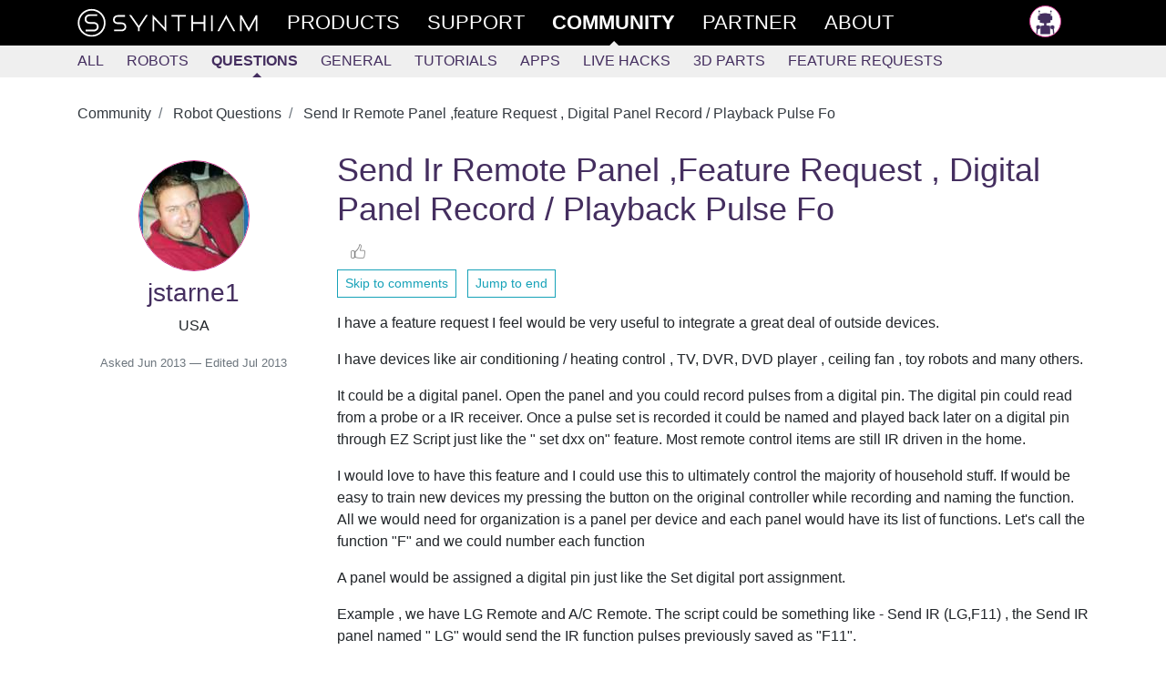

--- FILE ---
content_type: text/html; charset=utf-8
request_url: https://synthiam.com/Community/Questions/Send-Ir-Remote-Panel-feature-Request-Digital-Panel-Record-9581
body_size: 11751
content:


<!DOCTYPE html>

<html lang="en">
<head>
  <meta name="viewport" content="width=device-width, initial-scale=1.0">
  <meta http-equiv="Permissions-Policy" content="camera=(), microphone=(), geolocation=(), usb=(), xr-spatial-tracking=(), xr=()">
  <title>Send Ir Remote Panel ,feature Request , Digital Panel Record / Playback Pulse Fo - Questions - Community - Synthiam</title>

  <link rel="apple-touch-icon" sizes="180x180" href="/favicon/apple-touch-icon.png">
  <link rel="icon" type="image/png" sizes="32x32" href="/favicon/favicon-32x32.png">
  <link rel="icon" type="image/png" sizes="16x16" href="/favicon/favicon-16x16.png">
  <link rel="manifest" href="/favicon/site.json">
  <link rel="mask-icon" href="/favicon/safari-pinned-tab.svg" color="#ce3991">
  <meta name="msapplication-TileColor" content="#ffffff">
  <meta name="theme-color" content="#ffffff">
  <meta name="facebook-domain-verification" content="slylv5p38yu1kbr20joeb2gi4mpni7">
    <meta name="revised" content="7/1/2013 2:38:16 AM">
    <meta name="lastmodified" content="7/1/2013 2:38:16 AM">
    <link rel="canonical" href="https://synthiam.com/Community/Questions/Send-Ir-Remote-Panel-feature-Request-Digital-Panel-Record-9581">

  <meta http-equiv="Content-Type" content="text/html; charset=UTF-8">
  <meta name="description" content="Record and replay IR/digital pulse signals on a digital pin, name functions per device panel, and trigger them via EZ Script to control home devices.">


  <meta property="fb:app_id" content="436689580266335">

  <meta property="og:title" content="Send Ir Remote Panel ,feature Request , Digital Panel Record / Playback Pulse Fo - Questions - Community - Synthiam">
  <meta property="og:type" content="website">
  <meta property="og:url" content="https://synthiam.com/Community/Questions/Send-Ir-Remote-Panel-feature-Request-Digital-Panel-Record-9581">
  <meta property="og:description" content="Record and replay IR/digital pulse signals on a digital pin, name functions per device panel, and trigger them via EZ Script to control home devices.">
    <meta property="og:image" content="https://img.youtube.com/vi/i-Tu4hiKdXg/hqdefault.jpg">
  <meta property="og:image:alt" content="Send Ir Remote Panel ,feature Request , Digital Panel Record / Playback Pulse Fo">

  <meta name="twitter:card" content="summary_large_image">
  <meta name="twitter:site" content="@SynthiamRobot">
  <meta name="twitter:title" content="Send Ir Remote Panel ,feature Request , Digital Panel Record / Playback Pulse Fo - Questions - Community">
  <meta name="twitter:description" content="Record and replay IR/digital pulse signals on a digital pin, name functions per device panel, and trigger them via EZ Script to control home devices.">
  <meta name="twitter:creator" content="@SynthiamRobot">
    <meta name="twitter:image:src" content="https://img.youtube.com/vi/i-Tu4hiKdXg/hqdefault.jpg">
  <meta name="twitter:image:alt" content="Send Ir Remote Panel ,feature Request , Digital Panel Record / Playback Pulse Fo">
  <meta name="twitter:domain" content="synthiam.com">

  <meta name="google-signin-client_id" content="337347963912-e7519t8j8nreu0kloests1iolk4n0idc.apps.googleusercontent.com">

  
  
    <link rel="stylesheet" href="https://stackpath.bootstrapcdn.com/bootstrap/4.3.1/css/bootstrap.min.css" crossorigin="anonymous" integrity="sha384-ggOyR0iXCbMQv3Xipma34MD+dH/1fQ784/j6cY/iJTQUOhcWr7x9JvoRxT2MZw1T">
<meta name="x-stylesheet-fallback-test" content="" class="sr-only" /><script>!function(a,b,c,d){var e,f=document,g=f.getElementsByTagName("SCRIPT"),h=g[g.length-1].previousElementSibling,i=f.defaultView&&f.defaultView.getComputedStyle?f.defaultView.getComputedStyle(h):h.currentStyle;if(i&&i[a]!==b)for(e=0;e<c.length;e++)f.write('<link href="'+c[e]+'" '+d+"/>")}("position","absolute",["/lib/bootstrap/dist/css/bootstrap.min.css"], "rel=\u0022stylesheet\u0022 crossorigin=\u0022anonymous\u0022 integrity=\u0022sha384-ggOyR0iXCbMQv3Xipma34MD\u002BdH/1fQ784/j6cY/iJTQUOhcWr7x9JvoRxT2MZw1T\u0022 ");</script>
    <link rel="stylesheet" href="/css/site.min.css?v=gmnCv4t50zAzv0SrR01SFHcDFtjtgIZuvXi3EiMba8g">
  
  <link href="https://cdn.jsdelivr.net/npm/prismjs/themes/prism.css" rel="stylesheet">
  <script src="https://cdn.jsdelivr.net/npm/prismjs/prism.js"></script>
  <script src="https://cdn.jsdelivr.net/npm/prismjs/components/prism-python.min.js"></script>
  
  

</head>
<body>
  <header class="container-fluid sticky-top">
    <div class="row main-menu">
      <div class="col">
        <nav class="container" role="navigation">
          <div class="row">
            <div class="col">
              <div>
                
                <div class="d-flex d-md-none flex-row">
                  <a href="/" class="main-nav d-flex d-md-none">
                    <img src="/images/theSLogo-w.svg" alt="Synthiam Logo" width="40">
                  </a>
                  <a id="mobile-nav-menu" href="#" class="main-nav" onclick="mobileMenuClick();return false; ">
                    <div class="d-flex flex-row">
                      <div class="burger-menu" id="mobile-nav-menu-burger">
                        <div class="bun1"></div>
                        <div class="patty"></div>
                        <div class="bun2"></div>
                      </div>
                      <div>Community</div>
                    </div>
                  </a>
                </div>
                <div id="main-nav-menu" class="d-none d-md-flex flex-row justify-content-between">
                  <div class="d-md-flex flex-row">
                    <a href="/" class="main-nav d-none d-md-flex">
                      <img src="/images/fullLogo.svg" alt="Synthiam Logo" width="200" class="d-none d-lg-block">
                      <img src="/images/theSLogo-w.svg" alt="Synthiam Logo" width="40" class="d-lg-none">
                    </a>
                    <a href="/Products" class="main-nav">
                      <div class="second mt-5 mt-md-0">Products</div>
                    </a>
                    <a href="/Support" class="main-nav">
                      <div class="forth">Support</div>
                    </a>
                    <a href="/Community" class="main-nav">
                      <div class="first active">Community</div>
                    </a>
                    <a href="/Partner" class="main-nav">
                      <div class="forth">Partner</div>
                    </a>
                    <a href="/About/Synthiam" class="main-nav">
                      <div class="forth">About</div>
                    </a>
                  </div>
                  <div class="pb-5 pb-md-0">
                    <div>
  <a class="main-nav" rel="nofollow" href="/Account/Login">
    <img src="/images/silhouette.png" width="35" class="avatar" alt="avatar" /> <span class="d-md-none"> Log in </span>
  </a>
</div>

                  </div>
                </div>
              </div>
            </div>
          </div>
        </nav>
      </div>
    </div>
      <div class="row submenu">
        <div class="col">
          <nav id="subMenuContainer" class="container d-flex flex-row h-100" role="navigation">
            <div class="row">
              <div class="col">
                
<div class="d-flex justify-content-between justify-content-md-start w-100" style="overflow: hidden;" id="submenu-container">
  <div>
    <a class="nav-link" href="/Community">All</a>
  </div>
  <div>
    <a class="nav-link" href="/Community/Robots?sort=2" data-cat="Robot">Robots</a>
  </div>
  <div>
    <a class="nav-link active" href="/Community/Questions" data-cat="Question">Questions</a>
  </div>

  <div id="submenu-more-menu">
    <a class="d-block d-md-none nav-link" data-cat="Tutorial,App,HackEvent,About" href="#" onclick="if ($('.nav-more').hasClass('d-none')) { $('.nav-more').removeClass('d-none').addClass('d-flex'); $('#submenu-container').addClass('flex-wrap'); } else { $('.nav-more').addClass('d-none').removeClass('d-flex');} return false;">+More</a>
  </div>

  <div class="d-none d-md-flex flex-column flex-md-row nav-more pt-1 pt-md-0 pb-3 pb-md-0" style="min-width: 300px;">
    <div>
      <a class="nav-link" href="/Community/General" data-cat="General">General</a>
    </div>
    <div>
      <a class="nav-link" href="/Community/Tutorials" data-cat="Tutorial">Tutorials</a>
    </div>
    <div>
      <a class="nav-link" href="/Community/Apps" data-cat="App">Apps</a>
    </div>
    <div>
      <a class="nav-link" href="/Community/HackEvents" data-cat="HackEvent">Live Hacks</a>
    </div>
    <div>
      <a class="nav-link" href="/Community/3DParts" data-cat="ThreeDPart">3D Parts</a>
    </div>
    <div>
      <a class="nav-link" href="/Community/FeatureRequests" data-cat="FeatureRequest">Feature Requests</a>
    </div>
  </div>
</div>

              </div>
            </div>
          </nav>
        </div>
      </div>
  </header>

  <div>
    
  

  </div>

  <main class="container pt-3" id="main-container">
    <div class="row">
      <div class="col-md-12">
        










<input type="hidden" id="RequestVerificationToken" name="__RequestVerificationToken" value="CfDJ8PKCa8m7a8VMo9bi4RAR5aDRsFq71t7RbtYEcBi2Bx4_JMWt-Y-V-NwFLB1tpH85RbuJ2HLuo4MjLurpNsIlMxVwtVkLdqij8S_4h317UpLVlgE1LzyXr_YBTU7AZ-SnGy6SkXQCQLSMftn_-Wc4F-k">

<article>


  <nav aria-label="breadcrumb">
    <ol class="breadcrumb bg-white pl-0">
        <li class="breadcrumb-item" >
          <a href="https://synthiam.com/Community" class="text-dark">
            Community
          </a>
        </li>
        <li class="breadcrumb-item" >
          <a href="https://synthiam.com/Community/Questions" class="text-dark">
            Robot Questions
          </a>
        </li>
        <li class="breadcrumb-item active" aria-current="page">
          <a href="https://synthiam.com/Community/Questions/Send-Ir-Remote-Panel-feature-Request-Digital-Panel-Record-9581" class="text-dark">
            Send Ir Remote Panel ,feature Request , Digital Panel Record / Playback Pulse Fo
          </a>
        </li>
    </ol>
  </nav>

  

<!-- Output the JSON-LD structured data for SEO -->
<script type="application/ld+json">
  {"@context":"https://schema.org","@type":"BreadcrumbList","itemListElement":[{"@type":"ListItem","position":1,"name":"Community","item":"https://synthiam.com/Community"},{"@type":"ListItem","position":2,"name":"Robot Questions","item":"https://synthiam.com/Community/Questions"},{"@type":"ListItem","position":3,"name":"Send Ir Remote Panel ,feature Request , Digital Panel Record / Playback Pulse Fo","item":"https://synthiam.com/Community/Questions/Send-Ir-Remote-Panel-feature-Request-Digital-Panel-Record-9581"}]}
</script>


  <article class="row pb-5">

    <section class="col col-lg-3 col-12">
      
<div class="pt-3 text-center">
  <a href="/User/Profile/jstarne1" rel="author">
    
<div class="avatar">
  <div class="avatar-img-container">
    <img id="user-avatar-image" src="/uploads/avatars/585.jpg" alt="Profile Picture" class="img-fluid" onError="this.onerror = null;this.src = '/images/robot-avatar.png';" />
  </div>
</div>

    <div>
      <h3 class="Author">jstarne1</h3>
    </div>
  </a>
  <div>USA</div>
  


</div>


      <div class="pt-3 text-center">
        <small class="text-muted">
          Asked 
  <time title="2013-06-20 14:30 UTC" datetime="2013-06-20T14:30:12">Jun 2013</time>

            &mdash; Edited 
  <time title="2013-07-01 02:38 UTC" datetime="2013-07-01T02:38:16">Jul 2013</time>

        </small>
      </div>

    </section>

    <section class="col col-lg-9 col-12">
      <div class="d-flex flex-row justify-content-between flex-wrap w-100">
        <h1>Send Ir Remote Panel ,Feature Request , Digital Panel Record / Playback Pulse Fo</h1>
        <div>
          
  <a rel="nofollow" class="liking text-center d-flex flex-row justify-content-between fullwidth" href="/Account/Login?returnUrl=https%3A%2F%2Fsynthiam.com%2FCommunity%2FQuestions%2FSend-Ir-Remote-Panel-feature-Request-Digital-Panel-Record-9581">
    <div class="like-thumbs"> </div>
  </a>

        </div>
      </div>
      <div class="pb-3">
        <a href="#comments-list" class="btn btn-sm btn-outline-info">Skip to comments</a>
        &nbsp;
        

<a class="btn btn-sm btn-outline-info" href="/Community/Questions/Send-Ir-Remote-Panel-feature-Request-Digital-Panel-Record-9581?commentPage=2#comments-list">
  Jump to end
</a> 
      </div>
      <div class="word-wrap"><p>I have a feature request I feel would be very useful to integrate a great deal of outside devices.</p>
<p>I have devices like air conditioning / heating control , TV, DVR, DVD player , ceiling fan , toy robots and many others.</p>
<p>It could be a digital panel. Open the panel and you could record pulses from a digital pin. The digital pin could read from a probe or a IR receiver. Once a pulse set is recorded it could be named and played back later on a digital pin through EZ Script just like the &quot; set dxx on&quot; feature. Most remote control items are still IR driven in the home.</p>
<p>I would love to have this feature and I could use this to ultimately control the majority of household stuff. If would be easy to train new devices my pressing the button on the original controller while recording and naming the function. All we would need for organization is a panel per device and each panel would have its list of functions. Let's call the function &quot;F&quot; and we could number each function</p>
<p>A panel would be assigned a digital pin just like the Set digital port assignment.</p>
<p>Example , we have LG Remote and A/C Remote. The script could be something like -  Send IR (LG,F11)  , the Send IR panel named &quot; LG&quot; would send the IR function pulses previously saved as &quot;F11&quot;.</p>
<p>Now to control the Air conditioning and a function F3 ( we will pretend F3 is 70 degrees cool setting) ....   Send IR (AC,F3)</p>
<p>Also a secondary function could be send IR only sends once but Loop IR sends over and over.</p>
<p>This also opens the capability to control other robots that use a it trigger like the wowee roboquad models with the different IR signals.</p></div>


        <div class="pt-3">
          

<a class="btn btn-sm btn-outline-info" href="/Community/Questions/Send-Ir-Remote-Panel-feature-Request-Digital-Panel-Record-9581?commentPage=2#comments-list">
  Jump to end
</a> 
        </div>

    </section>

  </article>

  <div class="row">
    <div class="col">
      

  <br />

<div class="pb-3">
  <div class="container border shadow" style="background-color: #202026;">
    <div class="row mb-1 mt-2">
      <div class="col-md-3">
        <div>
          <a href="/Subscribe/Plans"><img src="/images/Products/ARC.png" alt="ARC Pro" class="img-fluid" /></a>
        </div>
      </div>
      <div class="col-md-9">
        <h3 style="color: #ffffff;">Upgrade to ARC Pro</h3>
        <p class="lead" style="color: #cccccc;">
          Unleash your creativity with the power of easy robot programming using Synthiam ARC Pro
        </p>
        <div>
          <a href="/Products/ARC#compare" class="btn rounded btn-info mt-2" style="background-color: #000000;">Compare Pro Features</a>
          &nbsp;
          <a href="/Subscribe/Plans" class="btn rounded btn-info mt-2" style="background-color: #000000;">View Subscription Plans</a>
        </div>
      </div>
    </div>
  </div>
</div>

<a id="comments-list"></a>
<div class="separator"></div>

<div id="commentsList" class="w-100">
  

<article class="row pt-3 pb-3 highlight-fade comment-box">
  <div class="col-12 col-md-3">

    <div class="d-flex flex-row">
      <a href="/User/Profile/Rich">
        <img src="/uploads/avatars/1534.jpg?639048244154970101" width="55" height="55" class="avatar" alt="Author Avatar" />
      </a>
      <div>
        <div class="pl-2">
          <a href="/User/Profile/Rich" rel="author" class="author">
            Rich
          </a>
            <div class="text-muted" style="font-size: 0.8em;">United Kingdom</div>
          <div>
            
  <a href="http://www.linkedin.com/profile/view?id=28505387" target="_blank" rel="nofollow"><img src="/images/external/linkedin.png" width="20" /></a>
  <a href="https://twitter.com/richpyke" target="_blank" rel="nofollow"><img src="/images/external/twitter.png" width="20" /></a>
  <a href="https://www.google.com/&#x2B;RichPyke" target="_blank" rel="nofollow"><img src="/images/external/googlep.png" width="20" /></a>
  <a href="http://www.youtube.com/richpyke" target="_blank" rel="nofollow"><img src="/images/external/youtube.png" width="20" /></a>


          </div>
        </div>

      </div>
    </div>
  </div>
  <div class="col-12 col-md-9">
    <div class="d-flex flex-row justify-content-between">
      <small class="text-muted font-weight-light liking-container">
        <i>
          #1 &nbsp;
        </i>
        
  <time title="2013-06-20 15:21 UTC" datetime="2013-06-20T15:21:13">Jun 2013</time>

      </small>
      <div>
          <a rel="nofollow" class="liking text-center d-flex flex-row justify-content-between fullwidth" href="/Account/Login?returnUrl=https%3A%2F%2Fsynthiam.com%2FCommunity%2FQuestions%2FSend-Ir-Remote-Panel-feature-Request-Digital-Panel-Record-9581">
    <div class="like-thumbs"> </div>
    <div class="like-counter">
    </div>
  </a>

      </div>
    </div>
    <article class="word-wrap comment">
      <p>Tony (@Toymaker) has something similar working in his EZ-B based robot</p>

    </article>
  </div>
</article>


<article class="row pt-3 pb-3 highlight-fade comment-box">
  <div class="col-12 col-md-3">

    <div class="d-flex flex-row">
      <a href="/User/Profile/irobot58">
        <img src="/uploads/avatars/1722.jpg?639048244155004130" width="55" height="55" class="avatar" alt="Author Avatar" />
      </a>
      <div>
        <div class="pl-2">
          <a href="/User/Profile/irobot58" rel="author" class="author">
            irobot58
          </a>
            <div class="text-muted" style="font-size: 0.8em;">Canada</div>
          <div>
            


          </div>
        </div>

      </div>
    </div>
  </div>
  <div class="col-12 col-md-9">
    <div class="d-flex flex-row justify-content-between">
      <small class="text-muted font-weight-light liking-container">
        <i>
          #2 &nbsp;
        </i>
        
  <time title="2013-06-20 16:50 UTC" datetime="2013-06-20T16:50:47">Jun 2013</time>

      </small>
      <div>
          <a rel="nofollow" class="liking text-center d-flex flex-row justify-content-between fullwidth" href="/Account/Login?returnUrl=https%3A%2F%2Fsynthiam.com%2FCommunity%2FQuestions%2FSend-Ir-Remote-Panel-feature-Request-Digital-Panel-Record-9581">
    <div class="like-thumbs"> </div>
    <div class="like-counter">
    </div>
  </a>

      </div>
    </div>
    <article class="word-wrap comment">
      <p>Great idea Josh! I hope DJ can create such a feature.....Perhaps @Toymaker can explain what he has<img src='/images/emoticons/smiles.svg' alt=':)' class='emoji' /></p>

    </article>
  </div>
</article>


<article class="row pt-3 pb-3 highlight-fade comment-box">
  <div class="col-12 col-md-3">

    <div class="d-flex flex-row">
      <a href="/User/Profile/PJ_Dtechy">
        <img src="/uploads/avatars/2834.jpg?639048244155034514" width="55" height="55" class="avatar" alt="Author Avatar" />
      </a>
      <div>
        <div class="pl-2">
          <a href="/User/Profile/PJ_Dtechy" rel="author" class="author">
            PJ_Dtechy
          </a>
            <div class="badge badge-pill badge-info text-capitalize">PRO</div>
            <div class="text-muted" style="font-size: 0.8em;">USA</div>
          <div>
            


          </div>
        </div>

      </div>
    </div>
  </div>
  <div class="col-12 col-md-9">
    <div class="d-flex flex-row justify-content-between">
      <small class="text-muted font-weight-light liking-container">
        <i>
          #3 &nbsp;
        </i>
        
  <time title="2013-06-20 21:08 UTC" datetime="2013-06-20T21:08:01">Jun 2013</time>

      </small>
      <div>
          <a rel="nofollow" class="liking text-center d-flex flex-row justify-content-between fullwidth" href="/Account/Login?returnUrl=https%3A%2F%2Fsynthiam.com%2FCommunity%2FQuestions%2FSend-Ir-Remote-Panel-feature-Request-Digital-Panel-Record-9581">
    <div class="like-thumbs"> </div>
    <div class="like-counter">
    </div>
  </a>

      </div>
    </div>
    <article class="word-wrap comment">
      <p>I have a similar idea, but with Z wave techs.</p>

    </article>
  </div>
</article>


<article class="row pt-3 pb-3 highlight-fade comment-box">
  <div class="col-12 col-md-3">

    <div class="d-flex flex-row">
      <a href="/User/Profile/irobot58">
        <img src="/uploads/avatars/1722.jpg?639048244155065556" width="55" height="55" class="avatar" alt="Author Avatar" />
      </a>
      <div>
        <div class="pl-2">
          <a href="/User/Profile/irobot58" rel="author" class="author">
            irobot58
          </a>
            <div class="text-muted" style="font-size: 0.8em;">Canada</div>
          <div>
            


          </div>
        </div>

      </div>
    </div>
  </div>
  <div class="col-12 col-md-9">
    <div class="d-flex flex-row justify-content-between">
      <small class="text-muted font-weight-light liking-container">
        <i>
          #4 &nbsp;
        </i>
        
  <time title="2013-06-20 21:19 UTC" datetime="2013-06-20T21:19:29">Jun 2013</time>

      </small>
      <div>
          <a rel="nofollow" class="liking text-center d-flex flex-row justify-content-between fullwidth" href="/Account/Login?returnUrl=https%3A%2F%2Fsynthiam.com%2FCommunity%2FQuestions%2FSend-Ir-Remote-Panel-feature-Request-Digital-Panel-Record-9581">
    <div class="like-thumbs"> </div>
    <div class="like-counter">
    </div>
  </a>

      </div>
    </div>
    <article class="word-wrap comment">
      <p>@PJ I know your busy with the &quot;move&quot;  but your leaving us hanging with the Z wave techs tidbit!<img src='/images/emoticons/smiles.svg' alt=':)' class='emoji' />   Enquiring minds need to know ...more!</p>

    </article>
  </div>
</article>


<article class="row pt-3 pb-3 highlight-fade comment-box">
  <div class="col-12 col-md-3">

    <div class="d-flex flex-row">
      <a href="/User/Profile/PJ_Dtechy">
        <img src="/uploads/avatars/2834.jpg?639048244155095379" width="55" height="55" class="avatar" alt="Author Avatar" />
      </a>
      <div>
        <div class="pl-2">
          <a href="/User/Profile/PJ_Dtechy" rel="author" class="author">
            PJ_Dtechy
          </a>
            <div class="badge badge-pill badge-info text-capitalize">PRO</div>
            <div class="text-muted" style="font-size: 0.8em;">USA</div>
          <div>
            


          </div>
        </div>

      </div>
    </div>
  </div>
  <div class="col-12 col-md-9">
    <div class="d-flex flex-row justify-content-between">
      <small class="text-muted font-weight-light liking-container">
        <i>
          #5 &nbsp;
        </i>
        
  <time title="2013-06-20 22:05 UTC" datetime="2013-06-20T22:05:49">Jun 2013</time>

      </small>
      <div>
          <a rel="nofollow" class="liking text-center d-flex flex-row justify-content-between fullwidth" href="/Account/Login?returnUrl=https%3A%2F%2Fsynthiam.com%2FCommunity%2FQuestions%2FSend-Ir-Remote-Panel-feature-Request-Digital-Panel-Record-9581">
    <div class="like-thumbs"> </div>
    <div class="like-counter">
    </div>
  </a>

      </div>
    </div>
    <article class="word-wrap comment">
      <p>lol, I apologize; I will do my best to get settle ASAP, will start ordering Z-waves modules tomorrow.</p>
<p>wireless lighting control (5x)
wireless wall socket      (3x)
Wireless door lock        (1x)
Wireless camera          (2x)
Motion sensor             (3x)
Main control unit         (1X)
already install dragon naturally speaking 12</p>
<p>Will use the EZ-B SDK package, most likely in C++, so I can be able to have ez-b talk to z-wave techs along with dragon voice speech.</p>
<p>I really do like jstarne1 original idea, had plan to hack my robosapien head and replace it with an I/O ir capable of sending and receiving signal from ez-b. For example robot change to ESPN, turn on tv, play music, turn on living room light , etc.</p>

    </article>
  </div>
</article>


<article class="row pt-3 pb-3 highlight-fade comment-box">
  <div class="col-12 col-md-3">

    <div class="d-flex flex-row">
      <a href="/User/Profile/irobot58">
        <img src="/uploads/avatars/1722.jpg?639048244155122801" width="55" height="55" class="avatar" alt="Author Avatar" />
      </a>
      <div>
        <div class="pl-2">
          <a href="/User/Profile/irobot58" rel="author" class="author">
            irobot58
          </a>
            <div class="text-muted" style="font-size: 0.8em;">Canada</div>
          <div>
            


          </div>
        </div>

      </div>
    </div>
  </div>
  <div class="col-12 col-md-9">
    <div class="d-flex flex-row justify-content-between">
      <small class="text-muted font-weight-light liking-container">
        <i>
          #6 &nbsp;
        </i>
        
  <time title="2013-06-20 22:44 UTC" datetime="2013-06-20T22:44:48">Jun 2013</time>

      </small>
      <div>
          <a rel="nofollow" class="liking text-center d-flex flex-row justify-content-between fullwidth" href="/Account/Login?returnUrl=https%3A%2F%2Fsynthiam.com%2FCommunity%2FQuestions%2FSend-Ir-Remote-Panel-feature-Request-Digital-Panel-Record-9581">
    <div class="like-thumbs"> </div>
    <div class="like-counter">
    </div>
  </a>

      </div>
    </div>
    <article class="word-wrap comment">
      <p>ohhhhh ok Now I got cha!  like this thread about X10 and the more reliable  Z wave house interface <a href="https://synthiam.com/Community/Questions/3587"><a href='//synthiam.com/Community/Questions/3587' target='_blank' rel="nofollow">https://synthiam.com/Community/Questions/3587</a></a> <img src='/images/emoticons/smiles.svg' alt=':)' class='emoji' /></p>
<p>PS I saw the most amazing thing in our little harbour on the west coast of canada....three killer whales (orkas) breaching and circling a pool of salmon!  The locals here have rarely seen killer whales in this harbour  WOW  ..plus 15 boats of all sizes jammed with whale watchers!</p>

    </article>
  </div>
</article>


<article class="row pt-3 pb-3 highlight-fade comment-box">
  <div class="col-12 col-md-3">

    <div class="d-flex flex-row">
      <a href="/User/Profile/Toymaker">
        <img src="/uploads/avatars/2838.jpg?639048244155147254" width="55" height="55" class="avatar" alt="Author Avatar" />
      </a>
      <div>
        <div class="pl-2">
          <a href="/User/Profile/Toymaker" rel="author" class="author">
            Toymaker
          </a>
            <div class="badge badge-pill badge-info text-capitalize">PRO</div>
            <div class="text-muted" style="font-size: 0.8em;">United Kingdom</div>
          <div>
            
  <a href="https://uk.linkedin.com/in/tonyellis2" target="_blank" rel="nofollow"><img src="/images/external/linkedin.png" width="20" /></a>
  <a href="https://twitter.com/@Toymaker2" target="_blank" rel="nofollow"><img src="/images/external/twitter.png" width="20" /></a>
  <a href="https://google.com/&#x2B;TonyEllisUK" target="_blank" rel="nofollow"><img src="/images/external/googlep.png" width="20" /></a>
  <a href="https://www.youtube.com/user/Toymaker2" target="_blank" rel="nofollow"><img src="/images/external/youtube.png" width="20" /></a>


          </div>
        </div>

      </div>
    </div>
  </div>
  <div class="col-12 col-md-9">
    <div class="d-flex flex-row justify-content-between">
      <small class="text-muted font-weight-light liking-container">
        <i>
          #7 &nbsp;
        </i>
        
  <time title="2013-06-30 09:40 UTC" datetime="2013-06-30T09:40:57">Jun 2013</time>

      </small>
      <div>
          <a rel="nofollow" class="liking text-center d-flex flex-row justify-content-between fullwidth" href="/Account/Login?returnUrl=https%3A%2F%2Fsynthiam.com%2FCommunity%2FQuestions%2FSend-Ir-Remote-Panel-feature-Request-Digital-Panel-Record-9581">
    <div class="like-thumbs"> </div>
    <div class="like-counter">
    </div>
  </a>

      </div>
    </div>
    <article class="word-wrap comment">
      <p>I have only just noticed this thread, for those who may not have seen my other thread on this, below is a video of a PIC microcontroller that I developed that can emulate the control codes from all IR/RF hand controllers and this is what Rich is referring to. We will be using this in the EZ:1 and EZ:2 robots so the user can control TV, radio, video, music, lighting, toy robots etc wirelessly by voice or program scripts.</p>
<p><div class="embed-responsive embed-responsive-16by9"><iframe class="embed-responsive-item" src='https://www.youtube.com/embed/i-Tu4hiKdXg?rel=0&autoplay=0' frameborder='0' height='300' width='480' allowfullscreen='allowfullscreen'></iframe></div></p>

    </article>
  </div>
</article>


<article class="row pt-3 pb-3 highlight-fade comment-box">
  <div class="col-12 col-md-3">

    <div class="d-flex flex-row">
      <a href="/User/Profile/jstarne1">
        <img src="/uploads/avatars/585.jpg?639048244155171111" width="55" height="55" class="avatar" alt="Author Avatar" />
      </a>
      <div>
        <div class="pl-2">
          <a href="/User/Profile/jstarne1" rel="author" class="author">
            jstarne1
          </a>
            <div class="text-muted" style="font-size: 0.8em;">USA</div>
          <div>
            


          </div>
        </div>

      </div>
    </div>
  </div>
  <div class="col-12 col-md-9">
    <div class="d-flex flex-row justify-content-between">
      <small class="text-muted font-weight-light liking-container">
        <i>
          #8 &nbsp;
        </i>
        
  <time title="2013-06-30 09:50 UTC" datetime="2013-06-30T09:50:11">Jun 2013</time>

      </small>
      <div>
          <a rel="nofollow" class="liking text-center d-flex flex-row justify-content-between fullwidth" href="/Account/Login?returnUrl=https%3A%2F%2Fsynthiam.com%2FCommunity%2FQuestions%2FSend-Ir-Remote-Panel-feature-Request-Digital-Panel-Record-9581">
    <div class="like-thumbs"> </div>
    <div class="like-counter">
    </div>
  </a>

      </div>
    </div>
    <article class="word-wrap comment">
      <p>Tony do you mind selling this board without the EZ1 kit</p>

    </article>
  </div>
</article>

</div>

  <div class="my-4">
    <nav aria-label="Comment pagination">
      <ul class="pagination justify-content-center">

          <li class="page-item active">
            <a class="page-link" href="/Community/Questions/Send-Ir-Remote-Panel-feature-Request-Digital-Panel-Record-9581?commentPage=1#comments-list">1</a>
          </li>
          <li class="page-item ">
            <a class="page-link" href="/Community/Questions/Send-Ir-Remote-Panel-feature-Request-Digital-Panel-Record-9581?commentPage=2#comments-list">2</a>
          </li>

          <li class="page-item">
            <a class="page-link" href="/Community/Questions/Send-Ir-Remote-Panel-feature-Request-Digital-Panel-Record-9581?commentPage=2#comments-list" aria-label="Next">
              <span aria-hidden="true">&raquo;</span>
            </a>
          </li>
          <li class="page-item">
            <a class="page-link" href="/Community/Questions/Send-Ir-Remote-Panel-feature-Request-Digital-Panel-Record-9581?commentPage=2#comments-list" aria-label="Last">
              <span aria-hidden="true">&raquo;&raquo;</span>
            </a>
          </li>
      </ul>
    </nav>
  </div>

<div id="commentsLoading" class="text-center py-4" style="display: block">
  <div class="spinner-border text-primary" role="status">
    &nbsp;
  </div>
</div>




<a name="documentEnd"></a>

  <div class="w-lg-25">
    <a class="btn btn-outline-secondary mt-3" href="/Account/Login?returnUrl=%2FCommunity%2FQuestions%2FSend-Ir-Remote-Panel-feature-Request-Digital-Panel-Record-9581">Login to post a comment</a>
  </div>

<script>
  function openReplyBox() {

    $("#comment-edit-box").removeClass("d-none");
    $("#open-comment-edit-box").addClass("d-none");
  }

  function handlePostComment() {

            alertLogin();
  }

  function clearCommentBox() {

    $("#postNewComment").val('');
    wObject.htmlcode('');
  }

  function alertLogin() {

    $("#postSubmissionResult").removeClass();
    $("#postSubmissionResult").addClass("alert-warning");
    $("#postSubmissionResult").html("You need to login to be able to share comments.");
  }

  function submitANewComment() {

    $("#postNewCommentButton").prop('disabled', true);
    wObject.sync();
    $.ajax({
      method: "POST",
      data: {
        __RequestVerificationToken: "CfDJ8PKCa8m7a8VMo9bi4RAR5aDRsFq71t7RbtYEcBi2Bx4_JMWt-Y-V-NwFLB1tpH85RbuJ2HLuo4MjLurpNsIlMxVwtVkLdqij8S_4h317UpLVlgE1LzyXr_YBTU7AZ-SnGy6SkXQCQLSMftn_-Wc4F-k",
        "contentId": 9581,
        "message": wObject.val(),
        "resolvedByCustomerId": $("#resolved-by-select").val()
      },
      url: "/Comment/New"
    }).done(function (data) {
      $("#postSubmissionResult").removeClass();
      $("#postNewCommentButton").prop('disabled', false);
      if (data.success == true) {
        location.reload();
      } else {
        $("#postSubmissionResult").addClass("alert-warning");
        $("#postSubmissionResult").html("Error submitting the comment. " + data.message);
      }
    }).fail(function () {
      $("#postSubmissionResult").addClass("alert-warning");
      $("#postSubmissionResult").html("Error submitting the comment. Please try refreshing this page.");
    });
  }
</script>

<script>
  // Initialize the infinite scroll only if it hasn't been initialized yet
  if (!window.commentInfiniteScroll) {

    window.commentInfiniteScroll = {

      // Toggle logging without ripping it out (keep prod quiet).
      debug: false,

      lastCommentId: 106012,
      loading: false,
      hasMore: true,
      commentsList: document.getElementById('commentsList'),
      loadingIndicator: document.getElementById('commentsLoading'),
      currentPage: 1,
      totalPages: 2,
      observer: null,

      log: function() {

        if (!this.debug) {
          return;
        }

        console.log.apply(console, arguments);
      },

      stopObserving: function() {

        if (this.observer && this.loadingIndicator) {
          this.observer.unobserve(this.loadingIndicator);
        }
      },

      loadMoreComments: function() {

        if (this.loading || !this.hasMore) {
          this.log('Skipping load - loading:', this.loading, 'hasMore:', this.hasMore);
          return Promise.resolve();
        }

        // Don't load more if we've reached the total pages
        if (this.currentPage >= this.totalPages) {
          this.log('Reached total pages:', this.totalPages);
          this.hasMore = false;
          this.loadingIndicator.style.display = 'none';
          this.stopObserving();
          return Promise.resolve();
        }

        this.log('Loading more comments, lastCommentId:', this.lastCommentId);
        this.loading = true;

        const formData = new FormData();
        formData.append('id', '9581');
        formData.append('opId', '585');
        formData.append('last', this.lastCommentId);

        return fetch(`/api/comments/batch`, {
          method: 'POST',
          headers: {
            'RequestVerificationToken': 'CfDJ8PKCa8m7a8VMo9bi4RAR5aDRsFq71t7RbtYEcBi2Bx4_JMWt-Y-V-NwFLB1tpH85RbuJ2HLuo4MjLurpNsIlMxVwtVkLdqij8S_4h317UpLVlgE1LzyXr_YBTU7AZ-SnGy6SkXQCQLSMftn_-Wc4F-k'
          },
          body: formData
        })
        .then(response => {

          this.log('Response status:', response.status);

          if (!response.ok) {
            // Avoid response.json() throwing if server returns HTML/plaintext.
            return response.text().then(t => {
              throw new Error('Failed to load comments. HTTP ' + response.status + ' - ' + t);
            });
          }

          return response.json();
        })
        .then(data => {

          this.log('Received data:', data);

          if (data && data.html && data.html.length > 0) {
            this.commentsList.insertAdjacentHTML('beforeend', data.html);

            // Server controls the cursor via lastResult.
            if (typeof data.lastResult === 'number') {
              this.lastCommentId = data.lastResult;
            }

            // Keep your existing "remaining" logic.
            this.hasMore = !!(data.remaining > 0);

            // Only increment page if we haven't reached the total
            if (this.currentPage < this.totalPages) {
              this.currentPage++;
              this.log('Incrementing to page:', this.currentPage, 'of', this.totalPages);
            } else {
              this.hasMore = false;
              this.log('Reached maximum pages:', this.totalPages);
            }

            // Update URL without page reload
            // NOTE: commentPage may drift from reality when comments are added/removed while scrolling.
            const newUrl = new URL(window.location.href);
            newUrl.searchParams.set('commentPage', this.currentPage);
            window.history.pushState({}, '', newUrl);

            // Update pagination UI
            this.updatePaginationUI();

            // Hide loading indicator and stop observing if no more comments
            if (!this.hasMore) {
              this.loadingIndicator.style.display = 'none';
              this.stopObserving();
            }

            this.log('Updated lastCommentId:', this.lastCommentId, 'hasMore:', this.hasMore);
          } else {
            this.hasMore = false;
            this.loadingIndicator.style.display = 'none';
            this.stopObserving();
            this.log('No more comments to load');
          }
        })
        .catch(error => {

          // Keep visible in console even when debug is off (this is actionable).
          console.error('Error loading comments:', error);
        })
        .finally(() => {

          this.loading = false;
        });
      },

      updatePaginationUI: function() {

        const paginationContainer = document.querySelector('.pagination');
        if (!paginationContainer) {
          return;
        }

        // Build HTML once (fewer DOM mutations than innerHTML += repeatedly).
        let html = '';

        // Add First/Previous buttons if not on first page
        if (this.currentPage > 1) {
          html += `
            <li class="page-item">
              <a class="page-link" href="/Community/Questions/Send-Ir-Remote-Panel-feature-Request-Digital-Panel-Record-9581?commentPage=1#comments-list" aria-label="First">
                <span aria-hidden="true">&laquo;&laquo;</span>
              </a>
            </li>
            <li class="page-item">
              <a class="page-link" href="/Community/Questions/Send-Ir-Remote-Panel-feature-Request-Digital-Panel-Record-9581?commentPage=${this.currentPage - 1}#comments-list" aria-label="Previous">
                <span aria-hidden="true">&laquo;</span>
              </a>
            </li>
          `;
        }

        // Calculate page range to show
        const startPage = Math.max(1, this.currentPage - 3);
        const endPage = Math.min(this.totalPages, this.currentPage + 3);

        // Add page numbers
        for (let i = startPage; i <= endPage; i++) {
          html += `
            <li class="page-item ${i === this.currentPage ? 'active' : ''}">
              <a class="page-link" href="/Community/Questions/Send-Ir-Remote-Panel-feature-Request-Digital-Panel-Record-9581?commentPage=${i}#comments-list">${i}</a>
            </li>
          `;
        }

        // Add Next/Last buttons if not on last page
        if (this.currentPage < this.totalPages) {
          html += `
            <li class="page-item">
              <a class="page-link" href="/Community/Questions/Send-Ir-Remote-Panel-feature-Request-Digital-Panel-Record-9581?commentPage=${this.currentPage + 1}#comments-list" aria-label="Next">
                <span aria-hidden="true">&raquo;</span>
              </a>
            </li>
            <li class="page-item">
              <a class="page-link" href="/Community/Questions/Send-Ir-Remote-Panel-feature-Request-Digital-Panel-Record-9581?commentPage=${this.totalPages}#comments-list" aria-label="Last">
                <span aria-hidden="true">&raquo;&raquo;</span>
              </a>
            </li>
          `;
        }

        paginationContainer.innerHTML = html;
      },

      init: function() {

        this.log('Initializing infinite scroll for comments');
        this.log('Initial hasMore:', this.hasMore);
        this.log('Initial lastCommentId:', this.lastCommentId);

        // Hide loading indicator and pagination if no more comments
        if (!this.hasMore) {
          this.loadingIndicator.style.display = 'none';
          return;
        }

        this.observer = new IntersectionObserver((entries) => {

          entries.forEach(entry => {

            this.log('Intersection observed:', entry.isIntersecting);
            if (entry.isIntersecting && this.hasMore) {
              this.loadMoreComments();
            }
          });
        }, {
          rootMargin: '200px',
          threshold: 0.1
        });

        this.observer.observe(this.loadingIndicator);
      }
    };

    // Initialize the infinite scroll
    window.commentInfiniteScroll.init();
  }
</script>

    </div>
  </div>
</article>



<!-- Render the JSON-LD script tag with the serialized JSON -->
<script type="application/ld+json">
  {"@context":"https://schema.org","@type":"DiscussionForumPosting","headline":"Send Ir Remote Panel ,feature Request , Digital Panel Record / Playback Pulse Fo","description":"Record and replay IR/digital pulse signals on a digital pin, name functions per device panel, and trigger them via EZ Script to control home devices.","articleBody":"I have a feature request I feel would be very useful to integrate a great deal of outside devices. I have devices like air conditioning / heating control , TV, DVR, DVD player , ceiling fan , toy robots and many others. It could be a digital panel. Open the panel and you could record pulses from a digital pin. The digital pin could read from a probe or a IR receiver. Once a pulse set is recorded it could be named and played back later on a digital pin through EZ Script just like the &quot; set dxx on&quot; feature. Most remote control items are still IR driven in the home. I would love to have this feature and I could use this to ultimately control the majority of household stuff. If would be easy to train new devices my pressing the button on the original controller while recording and naming the function. All we would need for organization is a panel per device and each panel would have its list of functions. Let's call the function &quot;F&quot; and we could number each function A panel would be assigned a digital pin just like the Set digital port assignment. Example , we have LG Remote and A/C Remote. The script could be something like - Send IR (LG,F11) , the Send IR panel named &quot; LG&quot; would send the IR function pulses previously saved as &quot;F11&quot;. Now to control the Air conditioning and a function F3 ( we will pretend F3 is 70 degrees cool setting) .... Send IR (AC,F3) Also a secondary function could be send IR only sends once but Loop IR sends over and over. This also opens the capability to control other robots that use a it trigger like the wowee roboquad models with the different IR signals.","datePublished":"2013-06-20T18:30:12.8125000Z","dateModified":"2013-07-01T06:38:16.9863280Z","url":"https://synthiam.com/Community/Questions/Send-Ir-Remote-Panel-feature-Request-Digital-Panel-Record-9581","image":["https://img.youtube.com/vi/i-Tu4hiKdXg/hqdefault.jpg"],"video":["https://www.youtube.com/embed/i-Tu4hiKdXg"],"interactionStatistic":{"@type":"InteractionCounter","interactionType":{"@type":"CommentAction"},"userInteractionCount":11},"author":{"@type":"Person","name":"jstarne1"},"publisher":{"@type":"Organization","name":"Synthiam","logo":{"@type":"ImageObject","url":"https://synthiam.com/images/Synth-meta_1200x630.jpg"}}}
</script>




      </div>
    </div>
    <div class="mb-5"></div>
    <div id="scrollTop" class="d-none position-sticky">
      <div class="arrow-white-up"></div>
    </div>
  </main>

  
<footer id="footer" class="container-fluid footer">
  <div class="row footer-boundary">
    <div class="col">
      <div class="container">
        <div class="row">
          <div class="col-12">
            <div class="d-flex flex-row justify-content-between footer-sitemap flex-wrap">
              <div class="d-flex flex-column footer-section">
                <h6>Products</h6>
                <a href="/Products/ARC">ARC</a>
                <a href="/Products/Controls">Skill Store</a>
                <a href="/Products/Exosphere">Exosphere</a>
                <a href="/Products/ARC/Releases">Release Notes</a>
                <a href="https://github.com/synthiam" target="_blank">Synthiam on Github</a>
              </div>
              <div class="d-flex flex-column footer-section">
                <h6>Community</h6>
                <div class="d-flex flex-column flex-wrap">
                  <a href="/Community">All</a>
                  <a href="/Community/Robots">Robots</a>
                  <a href="/Community/Questions">Questions</a>
                  <a href="/Community/Tutorials">Tutorials</a>
                  <a href="/Community/Apps">Apps</a>
                  <a href="/Community/HackEvents">Live Hacks</a>
                  <a href="/Community/3DParts">3D Parts</a>
                </div>
              </div>
              <div class="d-flex flex-column footer-section">
                <h6><a href="/Support">Support</a></h6>
                <a href="/Support/Get-Started/overview">Getting Started</a>
                <a href="/Support/troubleshooting/Connection-Troubleshooting">Trouble Shooting</a>
                <a href="/Support/ARC-Overview/arc-introduction">Arc</a>
                <a href="/Support/Skills/Skills-Overview">Skills</a>
              </div>
              <div class="d-flex flex-column footer-section">
                <h6>About</h6>
                <a href="/About/Synthiam">About Synthiam</a>
                <a href="/About/Blog">Blog</a>
                <a href="/About/Contact">Contact Us</a>
                <a href="/About/DJ-Sures">DJ Sures</a>
                <a href="https://www.flickr.com/photos/148247100@N06/albums" target="_blank">Brand Resources</a>
              </div>
            </div>
          </div>
        </div>
        <div class="row">
          <div class="col-12">
            <div class="d-flex flex-row flex-wrap justify-content-between footer-copyright">
              <div>
                &copy; 2026 Synthiam
              </div>
              <div class="d-flex flex-row footer-social">
                <a href="https://www.youtube.com/Synthiam" target="_blank"><img src="/images/social/yt-logo.png" alt="Watch Synthiam Videos" /></a>
                <a href="https://twitter.com/synthiamrobot" target="_blank"><img src="/images/social/tw-logo.png" alt="Follow Synthiam on Twitter" /></a>
                <a href="https://www.facebook.com/SynthiamRobot/" target="_blank"><img src="/images/social/fb-logo.png" alt="Follow Synthiam on FB" /></a>
              </div>
              <div>
                <a href="/Legal/Terms">Terms and Conditions</a>
              </div>
            </div>
          </div>
        </div>
      </div>
    </div>
  </div>
</footer>

  
  
    <script src="https://ajax.aspnetcdn.com/ajax/jquery/jquery-3.7.1.min.js" crossorigin="anonymous" integrity="sha384-1H217gwSVyLSIfaLxHbE7dRb3v4mYCKbpQvzx0cegeju1MVsGrX5xXxAvs/HgeFs">
    </script>
<script>(window.jQuery||document.write("\u003Cscript src=\u0022/lib/jquery/dist/jquery.min.js\u0022 crossorigin=\u0022anonymous\u0022 integrity=\u0022sha384-1H217gwSVyLSIfaLxHbE7dRb3v4mYCKbpQvzx0cegeju1MVsGrX5xXxAvs/HgeFs\u0022\u003E\u003C/script\u003E"));</script>
    <script src="https://cdn.jsdelivr.net/npm/bootstrap@4.3.1/dist/js/bootstrap.bundle.min.js" crossorigin="anonymous" integrity="sha384-xrRywqdh3PHs8keKZN+8zzc5TX0GRTLCcmivcbNJWm2rs5C8PRhcEn3czEjhAO9o">
    </script>
<script>(window.bootstrap||document.write("\u003Cscript src=\u0022/lib/bootstrap/dist/js/bootstrap.bundle.min.js\u0022 crossorigin=\u0022anonymous\u0022 integrity=\u0022sha384-xrRywqdh3PHs8keKZN\u002B8zzc5TX0GRTLCcmivcbNJWm2rs5C8PRhcEn3czEjhAO9o\u0022\u003E\u003C/script\u003E"));</script>
    <script src="/js/site.min.js?v=U5T-KZZ5PFkPeeDdLxQpu1kxSIZr44O-gxB8R9qDCwI"></script>
  

  <!-- google authentication -->
  <script src="https://accounts.google.com/gsi/client" async defer></script>
  <script>
    function handleCredentialResponse(response) {

      // Send the ID token to your server
      $.post("/Account/Login/GoogleLogin",
        {
          __RequestVerificationToken: $("[name='__RequestVerificationToken']").val(),
          token: response.credential,
          returnUrl: "/Account"
        },
        function(data, status) {

          if (status === "success") {

            window.location.replace(data.returnUrl);
          } else {

            showExternalError('Server error: ' + status);
          }
        })
        .fail(function (data) {

          showExternalError(data.responseJSON[""][0]);
        });
    }

    infiniteScrollPageSize = 12;

    $("#scrollTop").click(function () {

      $("html, body").animate({ scrollTop: 0 }, "fast");
      return false;
    });

    $(document).on("scroll",
      function (e) {

        $("#scrollTop").css("opacity", Math.min(1, Math.max(0, $(window).scrollTop() - 200) / 200))
          .toggleClass("d-none", $(window).scrollTop() < 200);
      });

    function mobileMenuClick() {


      $("#mobile-nav-menu-burger").toggleClass("eaten");
      if ($('#main-nav-menu').data('mobileOpen') === true) {

        $('#main-nav-menu').stop().slideUp().data('mobileOpen', false);
      } else {

        $('#main-nav-menu').stop().hide().removeClass('d-none').slideDown().data('mobileOpen', true);
      }
    }

    $(document).ready(function () {


      LoadTasks('wss://exosphere.synthiam.com/pendingclients/', '/Products/Exosphere');
    });
  </script>
  
  <script src="/js/ubbeditor.js?v=KQFtXevKFFlJ0w-PCGxAKeJ79-VNkN2cTO28u80du3M"></script>

  <script src="/lib/modal/basic/js/jquery.simplemodal.js"></script>

  <script>
    $("textarea[data-ubbInput='true']").each(function () {
      renderEditor($(this).attr("id"));
    });
  </script>

  


  <script type="application/ld+json">
    {

    "@context": "https://schema.org",
    "@type": "Organization",
    "name": "Synthiam",
    "legalName": "Synthiam Inc.",
    "url": "https://synthiam.com",
    "description": "Synthiam ARC is a low-code AI platform for robot programming that lets you build, control, and deploy any robot faster using modular robot skills – no complex coding.",
    "sameAs": [
    "https://www.youtube.com/Synthiam",
    "https://twitter.com/synthiamrobot",
    "https://www.facebook.com/SynthiamRobot/",
    "https://ca.linkedin.com/company/synthiam",
    "https://www.therobotreport.com/synthiam-exosphere-trains-ai-robots-human-operators/"
    ],
    "logo": "https://synthiam.com/images/Synth-meta_1200x630.jpg",
    "address": {

      "@type": "PostalAddress",
      "streetAddress": "#124 6227 2 St SE",
      "addressLocality": "Calgary",
      "addressCountry": "CA",
      "addressRegion": "Alberta",
      "postalCode": "T2H 1J5"
    },
    "contactPoint": [{

      "@type": "ContactPoint",
      "url": "https://synthiam.com/About/Contact",
      "email": "contact@synthiam.com",
      "telephone": "1-587-800-3430",
      "contactType": "customer service"
    }]
    }
  </script>
  <script type="application/ld+json">
    {

    "@context": "https://schema.org",
    "@type": "WebSite",
    "name" : "Synthiam",
    "alternateName" : "Synthiam Inc.",
    "headline": "Send Ir Remote Panel ,feature Request , Digital Panel Record / Playback Pulse Fo - Questions - Community",
    "description": "Record and replay IR/digital pulse signals on a digital pin, name functions per device panel, and trigger them via EZ Script to control home devices.",
    "url": "https://synthiam.com/Community/Questions/Send-Ir-Remote-Panel-feature-Request-Digital-Panel-Record-9581",
    "image": "https://img.youtube.com/vi/i-Tu4hiKdXg/hqdefault.jpg",
    "inLanguage": "en-US",
    "isPartOf": {
      "@type": "WebSite",
      "name": "Synthiam",
      "url": "https://synthiam.com"
    },
        "dateModified": "7/1/2013 2:38:16 AM",
    "potentialAction": {

      "@type": "SearchAction",
      "target": "https://synthiam.com/Search/{search_term_string}",
      "query-input": "required name=search_term_string"
    }
    }
  </script>

  <!-- Global site tag (gtag.js) - Google Analytics -->
  <script async src="https://www.googletagmanager.com/gtag/js?id=UA-132360970-1"></script>
  <script>
    window.dataLayer = window.dataLayer || [];
    function gtag() {

      dataLayer.push(arguments);
    }
    gtag('js', new Date());
    gtag('config', 'UA-132360970-1');
  </script>
<script defer src="https://static.cloudflareinsights.com/beacon.min.js/vcd15cbe7772f49c399c6a5babf22c1241717689176015" integrity="sha512-ZpsOmlRQV6y907TI0dKBHq9Md29nnaEIPlkf84rnaERnq6zvWvPUqr2ft8M1aS28oN72PdrCzSjY4U6VaAw1EQ==" data-cf-beacon='{"version":"2024.11.0","token":"4c1755a251c74624b34629c89c60ee14","server_timing":{"name":{"cfCacheStatus":true,"cfEdge":true,"cfExtPri":true,"cfL4":true,"cfOrigin":true,"cfSpeedBrain":true},"location_startswith":null}}' crossorigin="anonymous"></script>
</body>
</html>


--- FILE ---
content_type: image/svg+xml
request_url: https://synthiam.com/images/fullLogo.svg
body_size: 3005
content:
<svg xmlns="http://www.w3.org/2000/svg" viewBox="0 0 200 37" width="200" height="37">
	<defs>
		<image width="500" height="500" id="img1" href="[data-uri]"/>
		<clipPath clipPathUnits="userSpaceOnUse" id="cp1">
			<path d="M-4 -40L436 -40L436 86L-4 86Z" />
		</clipPath>
		<linearGradient id="grd1" gradientUnits="userSpaceOnUse"  x1="23.381" y1="-19.358" x2="182.096" y2="72.276">
			<stop offset="0" stop-color="#ffffff"  />
			<stop offset="1" stop-color="#ffffff"  />
		</linearGradient>
		<linearGradient id="grd2" gradientUnits="userSpaceOnUse"  x1="25.533" y1="-42.79" x2="181.511" y2="47.264">
			<stop offset="0" stop-color="#ffffff"  />
			<stop offset="1" stop-color="#ffffff"  />
		</linearGradient>
		<linearGradient id="grd3" gradientUnits="userSpaceOnUse"  x1="24.804" y1="6.597" x2="172.343" y2="91.779">
			<stop offset="0" stop-color="#ffffff"  />
			<stop offset="1" stop-color="#ffffff"  />
		</linearGradient>
		<linearGradient id="grd4" gradientUnits="userSpaceOnUse"  x1="33.205" y1="-28.023" x2="174.332" y2="53.457">
			<stop offset="0" stop-color="#ffffff"  />
			<stop offset="1" stop-color="#ffffff"  />
		</linearGradient>
		<linearGradient id="grd5" gradientUnits="userSpaceOnUse"  x1="-39.453" y1="-88.678" x2="200.226" y2="49.701">
			<stop offset="0" stop-color="#ffffff"  />
			<stop offset="1" stop-color="#ffffff"  />
		</linearGradient>
		<linearGradient id="grd6" gradientUnits="userSpaceOnUse"  x1="-2209.766" y1="-1362.072" x2="924.241" y2="447.348">
			<stop offset="0" stop-color="#ffffff"  />
			<stop offset="1" stop-color="#ffffff"  />
		</linearGradient>
		<linearGradient id="grd7" gradientUnits="userSpaceOnUse"  x1="38.92" y1="-50.051" x2="182.287" y2="32.722">
			<stop offset="0" stop-color="#ffffff"  />
			<stop offset="1" stop-color="#ffffff"  />
		</linearGradient>
		<linearGradient id="grd8" gradientUnits="userSpaceOnUse"  x1="26.603" y1="-7.254" x2="169.442" y2="75.215">
			<stop offset="0" stop-color="#ffffff"  />
			<stop offset="1" stop-color="#ffffff"  />
		</linearGradient>
	</defs>
	<style>
		tspan { white-space:pre }
		.shp0 { fill: url(#grd1) } 
		.shp1 { fill: url(#grd2) } 
		.shp2 { fill: url(#grd3) } 
		.shp3 { fill: url(#grd4) } 
		.shp4 { fill: url(#grd5) } 
		.shp5 { fill: url(#grd6) } 
		.shp6 { fill: url(#grd7) } 
		.shp7 { fill: url(#grd8) } 
	</style>
	<use id="LOGO SYNTHIAM white 500px x500px" href="#img1" transform="matrix(0.063,0,0,0.063,-0.131,2.849)"/>
	<g id="Page 1" clip-path="url(#cp1)">
		<path id="Path 1" class="shp0" d="M82.43 27.89L84.26 27.89L84.26 26.83C84.26 26.48 84.26 26.14 84.26 25.79C84.26 25.44 84.26 25.09 84.26 24.74C84.26 24.4 84.26 24.05 84.26 23.7L84.26 22.66C84.26 22.31 84.26 21.96 84.26 21.61C84.26 21.26 84.25 20.92 84.25 20.57C84.25 20.22 84.25 19.87 84.25 19.52C84.25 19.18 84.25 18.83 84.25 18.48L84.25 17.44C84.25 17.09 84.25 16.74 84.25 16.39C84.25 16.05 84.25 15.7 84.25 15.35C84.26 15.01 84.22 14.67 84.29 14.27C85.42 15.49 86.51 16.65 87.6 17.82C88.69 18.99 89.78 20.16 90.87 21.33C91.96 22.5 93.05 23.67 94.14 24.84C95.23 26 96.31 27.17 97.42 28.35C97.51 27.89 97.48 10.51 97.41 10.27L95.63 10.27L95.63 23.64C95.6 23.65 95.58 23.66 95.55 23.67C91.2 18.99 86.84 14.32 82.43 9.6L82.43 27.89Z" />
		<path id="Path 2" class="shp1" d="M125.08 10.26C125.01 10.78 125.03 27.58 125.1 27.83L126.88 27.83L126.88 23.78L126.88 19.7L138.6 19.7L138.6 27.83L140.39 27.83C140.46 27.41 140.44 10.49 140.37 10.26L138.59 10.26L138.59 17.83L126.88 17.83L126.88 10.25C126.54 10.24 126.21 10.24 125.89 10.24C125.61 10.24 125.35 10.24 125.08 10.26Z" />
		<path id="Path 3" class="shp2" d="M42.33 10.48C40.89 11.01 39.84 11.95 39.35 13.43C39.11 14.12 39.05 14.84 39.1 15.56C39.22 17.31 40.07 18.59 41.66 19.36C42.47 19.76 43.34 19.95 44.25 19.95C45.65 19.95 47.05 19.95 48.45 19.94C49.07 19.94 49.66 20.09 50.21 20.37C51.04 20.79 51.57 21.44 51.7 22.37C51.75 22.77 51.75 23.2 51.71 23.61C51.65 24.13 51.43 24.6 51.04 24.98C50.37 25.61 49.58 25.98 48.64 25.98C47.02 25.98 45.4 25.98 43.78 25.98C42.7 25.98 41.62 25.98 40.54 25.98C40.41 25.98 40.28 25.99 40.14 26L40.14 27.8C40.27 27.8 40.38 27.81 40.5 27.81C43.29 27.81 46.08 27.81 48.87 27.81C49.07 27.81 49.28 27.79 49.47 27.75C50.18 27.61 50.84 27.36 51.45 26.98C52.37 26.42 53.01 25.63 53.35 24.61C53.6 23.88 53.65 23.14 53.56 22.38C53.39 20.92 52.72 19.76 51.46 18.98C50.55 18.41 49.55 18.12 48.47 18.12C47.06 18.13 45.65 18.12 44.23 18.12C43.58 18.12 42.96 17.98 42.37 17.68C41.62 17.29 41.11 16.7 40.99 15.84C40.94 15.45 40.92 15.03 40.96 14.64C41.06 13.64 41.55 12.89 42.46 12.42C43.07 12.1 43.72 11.93 44.41 11.93C46.86 11.94 49.31 11.93 51.76 11.93C51.9 11.93 52.03 11.93 52.15 11.93C52.22 11.55 52.21 10.38 52.14 10.11L51.78 10.11C49.34 10.11 46.9 10.11 44.46 10.11C44.45 10.11 44.44 10.11 44.44 10.11C43.71 10.11 43.01 10.23 42.33 10.48Z" />
		<path id="Path 4" class="shp3" d="M103.2 10.01L103.2 11.82L104.61 11.82L106 11.82L107.39 11.82C107.85 11.82 108.32 11.82 108.78 11.82C108.93 11.82 109.07 11.82 109.22 11.82C109.53 11.82 109.85 11.81 110.17 11.83L110.17 27.81C110.68 27.88 111.76 27.86 112.02 27.77L112.02 11.81L118.98 11.81C119.05 11.41 119.03 10.26 118.96 10.01L103.2 10.01Z" />
		<path id="Path 5" class="shp4" d="M146.69 10.24L146.69 27.85C147.23 27.85 147.75 27.85 148.27 27.85C148.33 27.84 148.4 27.84 148.48 27.83L148.48 10.24L146.69 10.24Z" />
		<path id="Path 6" class="shp5" d="M197.02 10.24L195.79 10.24L195.79 10.24L195.79 10.25C195.34 11.08 194.9 11.9 194.47 12.71C193.94 13.69 193.41 14.67 192.88 15.65C192.35 16.63 191.82 17.62 191.29 18.61C190.76 19.59 190.23 20.57 189.7 21.55C189.18 22.52 188.67 23.5 188.1 24.52C185.45 19.72 182.84 14.99 180.22 10.25L180.22 10.24L180.22 10.24L178.99 10.24L178.43 10.24L178.43 10.55L178.43 10.8L178.43 27.85C178.97 27.85 179.49 27.85 180.01 27.85C180.07 27.84 180.14 27.84 180.22 27.83L180.22 14.04C182.85 18.8 185.47 23.56 188.12 28.35C190.69 23.58 193.24 18.85 195.79 14.12L195.79 27.85C196.33 27.85 196.85 27.85 197.37 27.85C197.43 27.84 197.5 27.84 197.58 27.83L197.58 10.79L197.58 10.54L197.58 10.24L197.02 10.24Z" />
		<path id="Path 7" class="shp6" d="M153.6 27.83L155.66 27.83C156.22 26.79 156.74 25.81 156.97 25.37C157.5 24.39 158.03 23.41 158.56 22.43C159.09 21.45 159.62 20.46 160.15 19.47C160.68 18.49 161.21 17.51 161.74 16.53C162.26 15.56 162.77 14.58 163.34 13.56C165.54 17.54 168.66 23.2 171.22 27.83L173.31 27.83C170.17 22.14 166.19 14.92 163.32 9.73C160.51 14.93 156.65 22.15 153.6 27.83Z" />
		<path id="Path 8" class="shp7" d="M75.06 10.1C72.57 13.94 69.53 18.65 67.38 21.94C65.01 18.58 61.74 13.92 59.06 10.1L56.82 10.1C59.68 14.17 63.54 19.68 66.23 23.48C66.36 23.67 66.43 23.86 66.43 24.1C66.42 25.22 66.43 26.35 66.43 27.47C66.43 27.59 66.43 27.7 66.43 27.83L68.26 27.83C68.26 27.69 68.26 27.57 68.26 27.45C68.26 26.39 68.27 25.34 68.26 24.28C68.25 24.03 68.32 23.83 68.46 23.63C70.94 19.85 74.56 14.23 77.25 10.1L75.06 10.1Z" />
	</g>
</svg>